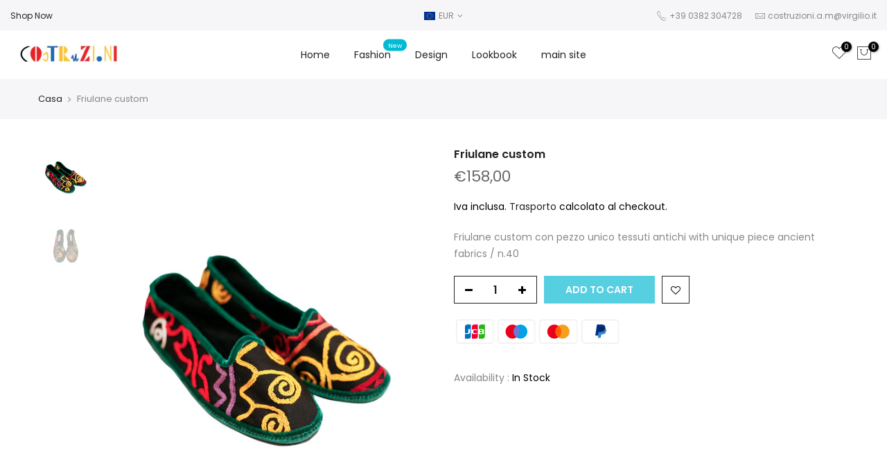

--- FILE ---
content_type: text/html; charset=utf-8
request_url: https://shop.costruzioni-pavia.com/products/scarpe_01/?view=js_ppr
body_size: -180
content:
<script type="application/json" id="ModelJson-_ppr">[]</script><script type="application/json" id="NTsettingspr__ppr">{ "related_id":false, "recently_viewed":false, "ProductID":6091978145975, "PrHandle":"scarpe_01", "cat_handle":null, "scrolltop":null,"ThreeSixty":false,"hashtag":"none", "access_token":"none", "username":"none"}</script>


--- FILE ---
content_type: text/javascript
request_url: https://shop.costruzioni-pavia.com/cdn/shop/t/12/assets/nt_settings.js?v=53017678641716885801640086801
body_size: 227
content:
var nt_settings={disabled_ver_console:!1,theme_ver:"Kalles Shopify v2.0.1",scrollTop:100,pjaxTimeout:5e3,dragThreshold:10,backtop:"3",pagination:null,review:!1,app_review:"1",ajax_scroll:!1,ajax_shop:!0,ajax_scroll_offset:"100",ntla_ck:!1,pr_curent:"3",use_clicking_vimg:!1,PleaseChoosePrOptions:"Scegliere qualche prodotto opzionale prima di aggiungere questo prodotto alla tua cart",enableHistoryState:!1,pr_incoming_mess:!1,use_notify_me:!0,use_vimg:!0,use_sticky_des:!1,wishlist_type:"1",type_filters:"1",auto_hide_ofsock:!1,show_hide_ofsock:!1,added_to_cart:"Prodotto \xE8 stato aggiunto nel cart con successo.",view_cart:"View cart",continue_shopping:"Continuare Shopping",save_js:"-[sale]%",disOnlyStock:!1,disATCerror:!1,close:"Close (Esc)",share_fb:"Share on Facebook",pin_it:"Pin it",tweet:"Tweet",download_image:"Download image",img_captions:!0,z_magnify:2,z_touch:!1,galleryType:"pswp",maxSpreadZoom:1,bgOpacity:1,currencies:!0,currency_visitor:!0,currency_format:"money_format",round_currency:!1,hover_currency:!1,remove_currency:!1,round_cur_shop:!1,after_action_atc:"3",ins_host:"https://d3ejra0xbg20rg.cloudfront.net",bannerCountdown:"%D giorni %H:%M:%S",prItemCountdown:"%D Giorni %H:%M:%S",countdown_days:"giorni",countdown_hours:"ora",countdown_mins:"min",countdown_sec:"sec",multiple_rates:"We found [number_of_rates] shipping rates available for [address], starting at [rate].",one_rate:"We found one shipping rate available for [address].",no_rates:"Sorry, we do not ship to this destination.",rate_value:"[rate_title] at [rate]",agree_checkout:"\xC8 necessario concordare con i termini e le condizioni di vendita per il check out.",added_text_cp:"paragonare prodotti",timezone:"not4",zoom_tp:"2",search_prefix:"*",platform_email:"1",checkbox_mail:!1,edit_item:"0"};
//# sourceMappingURL=/cdn/shop/t/12/assets/nt_settings.js.map?v=53017678641716885801640086801
